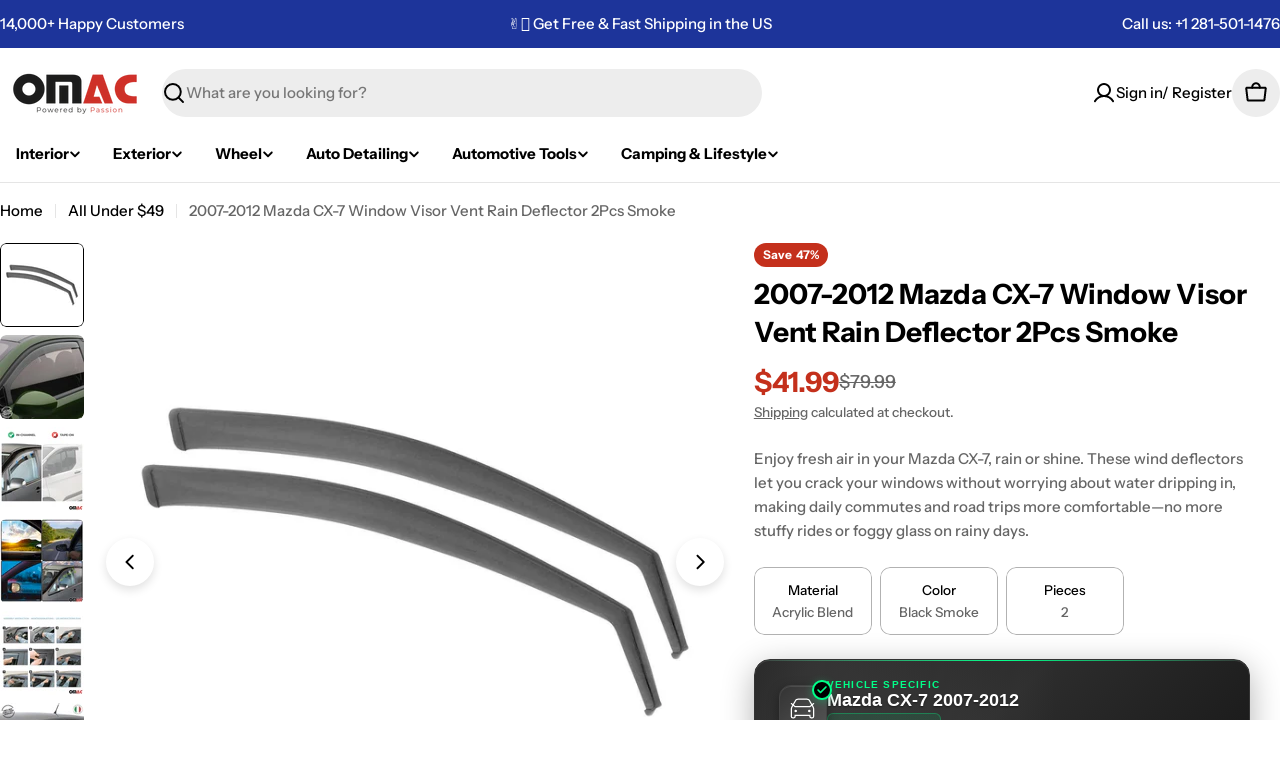

--- FILE ---
content_type: text/javascript
request_url: https://omacshop.com/cdn/shop/t/283/assets/media-gallery.js?v=91534678447516667781765808847
body_size: 1395
content:
customElements.get("media-gallery")||customElements.define("media-gallery",class extends HTMLElement{constructor(){super(),this.selectors={viewer:'[id^="GalleryViewer"]',thumbnails:'[id^="GalleryThumbnails"]',mediaList:'[id^="Slider-Gallery"]',mediaItems:[".product__media-item"]},this.sliderInstance=!1,this.thumbsInstance=!1}connectedCallback(){this.init()}init(){this.elements=window.FoxTheme.utils.queryDomNodes(this.selectors,this),this.mediaLayout=this.dataset.mediaLayout,this.onlyImage=this.dataset.onlyImage==="true",this.enableDesktopSlider=this.dataset.enableDesktopSlider==="true",this.enableMobileThumbnails=this.dataset.enableMobileThumbnails==="true",this.enableImageZoom=this.dataset.enableImageZoom==="true",this.context=this.dataset.context,this.setSliderOptions();const mql=window.matchMedia(FoxTheme.config.mediaQueryMobile);mql.onchange=this.updateMediaLayout.bind(this),this.updateMediaLayout(),this.enableImageZoom&&this.initImageZoom()}setSliderOptions(){const mediaItemGap=parseInt(this.dataset.mediaItemGap),mediaItemGapMobile=parseInt(this.dataset.mediaItemGapMobile);switch(this.sliderOptions={init:!1,slidesPerView:this.enableMobileThumbnails?1:"auto",spaceBetween:mediaItemGapMobile,loop:!0,grabCursor:!0,allowTouchMove:!0,autoHeight:!0,breakpoints:{768:{spaceBetween:mediaItemGap}},navigation:{nextEl:this.querySelector(".swiper-button-next"),prevEl:this.querySelector(".swiper-button-prev")},pagination:{el:this.querySelector(".swiper-pagination"),clickable:!0,type:"fraction"},threshold:2},this.thumbsOptions={slidesPerView:4,breakpoints:{461:{slidesPerView:5,direction:"horizontal"}},spaceBetween:mediaItemGapMobile,loop:!1,freeMode:!0,watchSlidesProgress:!0,threshold:2,breakpoints:{768:{spaceBetween:mediaItemGap}}},this.mediaLayout){case"vertical-carousel":this.thumbsOptions.breakpoints={...this.thumbsOptions.breakpoints,768:{direction:"vertical",slidesPerView:"auto",spaceBetween:mediaItemGap}};break;case"carousel":this.thumbsOptions.breakpoints={...this.thumbsOptions.breakpoints,1024:{slidesPerView:5},1536:{slidesPerView:7}};break}}updateMediaLayout(){FoxTheme.config.mqlMobile?this.initSlider():this.enableDesktopSlider?this.initSlider():this.destroySlider()}initSlider(){typeof this.sliderInstance!="object"&&((this.enableDesktopSlider||this.enableMobileThumbnails)&&this.elements.thumbnails&&(this.thumbsInstance=new window.FoxTheme.Carousel(this.elements.thumbnails,this.thumbsOptions),this.thumbsInstance.init(),this.sliderOptions.thumbs={swiper:this.thumbsInstance.slider,autoScrollOffset:2}),this.sliderInstance=new window.FoxTheme.Carousel(this.elements.viewer,this.sliderOptions,[FoxTheme.Swiper.Thumbs]),this.sliderInstance.init(),this.handleSliderAfterInit(),this.handleSlideChange(),this.sliderInstance.slider.init())}destroySlider(){typeof this.sliderInstance=="object"&&(this.sliderInstance.slider.destroy(),this.sliderInstance=!1)}initThumbsSlider(){typeof this.thumbsInstance!="object"&&(this.thumbsInstance=new window.FoxTheme.Carousel(this.selectors.thumbnails,this.thumbsOptions),this.thumbsInstance.init())}initImageZoom(){let dataSource=[];const allMedia=[...this.querySelectorAll(".product__media-item:not(.swiper-slide-duplicate)")];allMedia&&allMedia.forEach(media=>{switch(media.dataset.mediaType){case"model":dataSource.push({id:media.dataset.mediaIndex,html:`<div class="pswp__item--${media.dataset.mediaType}">${media.querySelector("product-model").outerHTML}</div>`,mediaType:media.dataset.mediaType});break;case"video":case"external_video":dataSource.push({id:media.dataset.mediaIndex,html:`<div class="pswp__item--${media.dataset.mediaType}">${media.querySelector("video-element").outerHTML}</div>`,mediaType:media.dataset.mediaType});break;case"image":dataSource.push({id:media.dataset.mediaIndex,src:media.dataset.src,width:media.dataset.pswpWidth,height:media.dataset.pswpHeight,mediaType:media.dataset.mediaType});break}}),this.lightbox=new window.FoxTheme.PhotoSwipeLightbox({dataSource,pswpModule:window.FoxTheme.PhotoSwipe,bgOpacity:1,arrowPrev:!1,arrowNext:!1,zoom:!1,close:!1,counter:!1,preloader:!1}),this.lightbox.addFilter("thumbEl",(thumbEl,{id},index)=>{if(this.sliderInstance&&this.sliderInstance.slider){const{slides,activeIndex}=this.sliderInstance.slider;if(slides[activeIndex]){const el=slides[activeIndex].querySelector("img");if(el)return el}}return thumbEl}),this.lightbox.addFilter("placeholderSrc",(placeholderSrc,{data:{id}})=>{if(this.sliderInstance&&this.sliderInstance.slider){const{slides,activeIndex}=this.sliderInstance.slider;if(slides[activeIndex]){const el=slides[activeIndex].querySelector("img");if(el)return el.src}}return placeholderSrc}),this.lightbox.on("change",()=>{if(window.pauseAllMedia(this),this.sliderInstance&&this.sliderInstance.slider){const{currIndex}=this.lightbox.pswp;this.sliderInstance.slider.realIndex!==currIndex&&this.sliderInstance.slider.slideToLoop(currIndex,100,!1)}}),this.lightbox.on("pointerDown",e=>{this.lightbox.pswp.currSlide.data.mediaType!="image"&&e.preventDefault()}),this.lightbox.on("uiRegister",()=>{this.onlyImage||(this.lightbox.pswp.ui.registerElement({name:"next",ariaLabel:"Next slide",order:3,isButton:!0,html:'<svg class="pswp-icon-next flip-x" viewBox="0 0 100 100"><path d="M 10,50 L 60,100 L 65,90 L 25,50  L 65,10 L 60,0 Z"></path></svg>',onClick:(event,el)=>{this.lightbox.pswp.next()}}),this.lightbox.pswp.ui.registerElement({name:"prev",ariaLabel:"Previous slide",order:1,isButton:!0,html:'<svg class="pswp-icon-prev rtl-flip-x" viewBox="0 0 100 100"><path d="M 10,50 L 60,100 L 65,90 L 25,50  L 65,10 L 60,0 Z"></path></svg>',onClick:(event,el)=>{this.lightbox.pswp.prev()}})),this.lightbox.pswp.ui.registerElement({name:"close-zoom",ariaLabel:"Close zoom image",order:2,isButton:!0,html:'<svg xmlns="http://www.w3.org/2000/svg" aria-hidden="true" focusable="false" role="presentation" viewBox="0 0 24 24" fill="none" stroke="currentColor" stroke-width="2" stroke-linecap="round" stroke-linejoin="round"><line x1="18" y1="6" x2="6" y2="18"></line><line x1="6" y1="6" x2="18" y2="18"></line></svg>',onClick:(event,el)=>{this.lightbox.pswp.close()}})}),this.lightbox.init(),FoxTheme.utils.addEventDelegate({selector:".js-photoswipe--zoom",context:this,handler:(e,media)=>{if(media.dataset.mediaType==="image"){const index=Number(media.dataset.mediaIndex)||0;this.lightbox.loadAndOpen(index)}}})}handleSliderAfterInit(){this.sliderInstance.slider.on("afterInit",swiper=>{const{slides,activeIndex}=swiper;if(slides[activeIndex]){const isModelMediaType=slides[activeIndex].dataset.mediaType==="model";this.toggleSliderDraggableState(!isModelMediaType)}})}handleSlideChange(){this.sliderInstance.slider.on("realIndexChange",swiper=>{const{slides,activeIndex,thumbs}=swiper;if(thumbs.swiper&&thumbs.swiper.slideTo(activeIndex),slides[activeIndex]){this.playActiveMedia(slides[activeIndex]);const isModelMediaType=slides[activeIndex].dataset.mediaType==="model";this.toggleSliderDraggableState(!isModelMediaType)}})}toggleSliderDraggableState(isDraggable){this.sliderInstance.slider.allowTouchMove!==isDraggable&&(this.sliderInstance.slider.allowTouchMove=isDraggable)}playActiveMedia(selected){const deferredMedia=selected.querySelector("product-model");deferredMedia&&deferredMedia.loadContent(!1)}setActiveMedia(variant){if(!(!variant||!variant.hasOwnProperty("featured_media")||!variant.featured_media))if(this.sliderInstance.slider){const slideIndex=variant.featured_media.position||0;this.sliderInstance.slider.slideToLoop(slideIndex-1)}else this.sortMediaItems(variant)}sortMediaItems(variant){let newMedias=this.elements.mediaItems;if(newMedias.sort(function(a,b){return a.dataset.mediaIndex-b.dataset.mediaIndex}),newMedias.some((media,index)=>{if(media.dataset.mediaId==variant.featured_media.id){const[element]=newMedias.splice(index,1);return newMedias.unshift(element),!0}}),this.elements.mediaList.innerHTML="",newMedias.forEach(media=>{this.elements.mediaList.appendChild(media)}),!FoxTheme.config.mqlMobile&&this.context!=="quickview"){const selectedMedia=this.querySelector(`[data-media-id="${variant.featured_media.id}"]`);selectedMedia&&window.scrollTo({top:selectedMedia.offsetTop,behavior:"smooth"})}}});
//# sourceMappingURL=/cdn/shop/t/283/assets/media-gallery.js.map?v=91534678447516667781765808847
